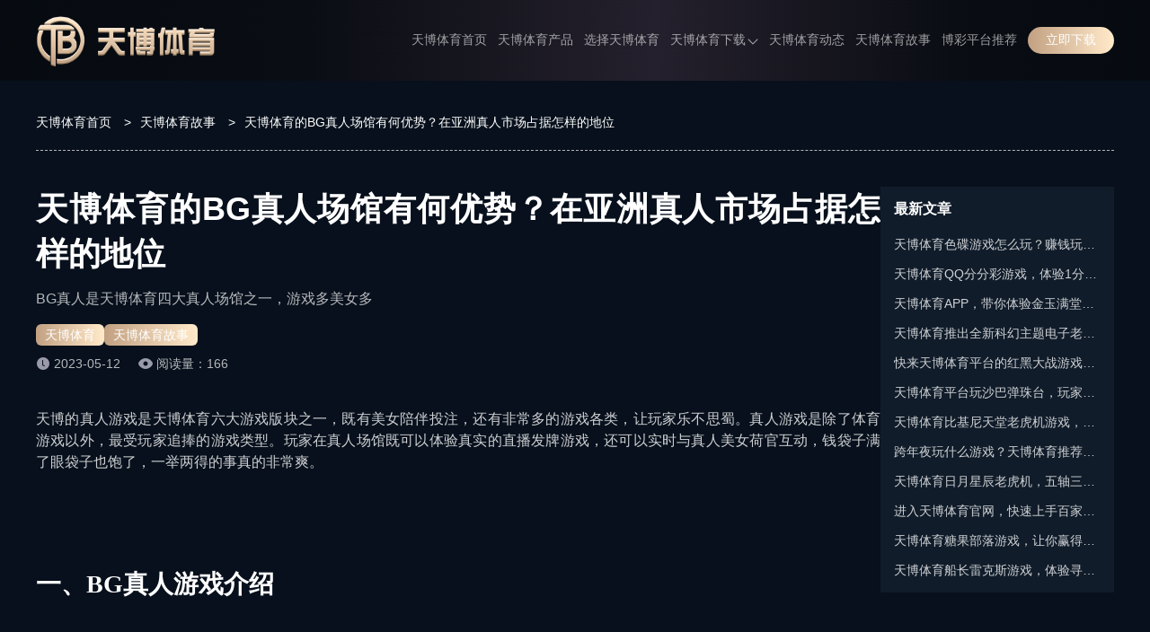

--- FILE ---
content_type: text/html; charset=utf-8
request_url: https://tianbo-web.com/gushi2098.html
body_size: 6744
content:
<!doctype html><html lang="zh-CN" prefix="og: https://ogp.me/ns#"><head><meta charset="utf-8"><meta http-equiv="Expires" content="0"><meta http-equiv="Cache-Control" content="no-cache"><meta http-equiv="windows-Target" content="_top"><meta name="theme-color" content="#00000080"><meta name="viewport" content="width=device-width,initial-scale=1,minimum-scale=1,maximum-scale=5"><meta name="google-site-verification" content="M4O1ZVgtE60o3HRJxguTkw5diEWt5BDhVmkwgKscBBQ"><meta name="msvalidate.01" content="57890D97D73F5073F55CD71994B5542E"><meta name="robots" content="index, follow, max-video-preview:-1, max-image-preview:large, max-snippet:-1"><title>天博体育的BG真人场馆有何优势？在亚洲真人市场占据怎样的地位</title><meta content="天博体育平台的BG真人场馆还有非常多的特色游戏，既可以电脑端游戏，还可以下载安博体育APP，在手机端进行投注娱乐。欢迎各位玩家前往天博体育官网或天博APP。" name="description"><meta content="天博,天博体育,BG真人,真人游戏,天博官网,天博APP" name="keywords"><meta name="copyright" content="天博体育官方网站"><link rel="icon" type="image/png" sizes="16x16" href="https://tianbo-web.com/static/images/tianbo/favicon.ico"><link rel="icon" type="image/png" sizes="32x32" href="https://tianbo-web.com/static/images/tianbo/favicon.ico"><link rel="icon" type="image/png" sizes="48x48" href="https://tianbo-web.com/static/images/tianbo/favicon.ico"><link rel="shortcut icon" type="image/x-icon" href="https://tianbo-web.com/static/images/tianbo/favicon.ico"><link rel="apple-touch-icon" sizes="180x180" href="https://tianbo-web.com/static/images/tianbo/favicon.ico?v=1765900139794"><link rel="mask-icon" href="https://tianbo-web.com/static/images/tianbo/favicon.ico?v=1765900139794"><link rel="canonical" href="https://tianbo-web.com/gushi2098.html"><link rel="alternate" hreflang="x-default" href="https://tianbo-web.com/gushi2098.html"><link rel="alternate" hreflang="zh-CN" href="https://tianbo-web.com/gushi2098.html"><meta property="og:type" content="article"><meta property="og:locale" content="zh-CN"><meta property="og:url" content="https://tianbo-web.com/gushi2098.html"><meta property="og:site_name" content="天博体育官方网站"><meta property="og:title" content="天博体育的BG真人场馆有何优势？在亚洲真人市场占据怎样的地位"><meta property="og:description" content="天博体育平台的BG真人场馆还有非常多的特色游戏，既可以电脑端游戏，还可以下载安博体育APP，在手机端进行投注娱乐。欢迎各位玩家前往天博体育官网或天博APP。"><meta property="og:image" content="https://tianbo-web.com/static/images/tianbo/site/site-figure.png?v=1765900139794"><meta property="og:updated_time" content="2023-05-12T13:50:31+00:00"><meta name="twitter:card" content="summary_large_image"><meta name="twitter:creator" content="@tgk-tianbo-sports"><meta name="twitter:site" content="https://tianbo-web.com/@tgk-tianbo-sports"><meta name="twitter:description" content="天博体育平台的BG真人场馆还有非常多的特色游戏，既可以电脑端游戏，还可以下载安博体育APP，在手机端进行投注娱乐。欢迎各位玩家前往天博体育官网或天博APP。"><meta name="twitter:title" content="天博体育的BG真人场馆有何优势？在亚洲真人市场占据怎样的地位"><meta name="twitter:image" content="https://tianbo-web.com/static/images/tianbo/site/site-figure.png?v=1765900139794"><meta property="article:published_time" content="2023-05-12T13:50:27+00:00"><meta property="article:modified_time" content="2023-05-12T13:50:31+00:00"><meta property="article:author" content="天博体育官方网站"><link rel="stylesheet" id="theme-css" href="https://tianbo-web.com/static/css/tianbo/themes.css?v=1765900139794" type="text/css"><link rel="stylesheet" id="rest-css" href="https://tianbo-web.com/static/css/rest.css?v=1765900139794" type="text/css"><link rel="stylesheet" id="common-css" href="https://tianbo-web.com/static/css/common.css?v=1765900139794" type="text/css"><script type="application/ld+json">{"@context":"https://schema.org","@graph":[{"@type":"Organization","@id":"https://tianbo-web.com/#organization","url":"https://tianbo-web.com","name":"天博体育","alternateName":["TIANBO SPORTS","天博"],"description":"天博体育(TIANBO SPORTS)成立于2022年，是全球领先的在线数字化综合娱乐平台。致力于把游戏带给每个人、每个家庭、每个组织，构建丰富多彩的娱乐世界。天博全方面包含体育、百家乐、电竞、真人、棋牌、彩票等热门游戏，平台玩法多，存款提款快，支持提前兑现下车，更有全球顶级赛事官方赞助合作。","logo":"https://tianbo-web.com/static/images/tianbo/logo.png","contactPoint":{"@type":"ContactPoint","contactType":"在线客服","email":"tgk-tianbo-sports@gmail.com"},"sameAs":[]},{"@type":"WebSite","@id":"https://tianbo-web.com/#website","url":"https://tianbo-web.com","name":"天博体育官方网站","description":"天博体育(TIANBO SPORTS)成立于2022年，是全球领先的在线数字化综合娱乐平台。致力于把游戏带给每个人、每个家庭、每个组织，构建丰富多彩的娱乐世界。天博全方面包含体育、百家乐、电竞、真人、棋牌、彩票等热门游戏，平台玩法多，存款提款快，支持提前兑现下车，更有全球顶级赛事官方赞助合作。","alternateName":["天博体育","TIANBO SPORTS","天博"],"publisher":{"@id":"https://tianbo-web.com/#organization"},"inLanguage":"zh-CN"},{"@type":"WebPage","@id":"https://tianbo-web.com/gushi2098.html#webpage","url":"https://tianbo-web.com/gushi2098.html","name":"天博体育的BG真人场馆有何优势？在亚洲真人市场占据怎样的地位","description":"BG真人是天博体育四大真人场馆之一，游戏多美女多","datePublished":"2023-05-12T13:50:27+00:00","dateModified":"2023-05-12T13:50:31+00:00","about":{"@id":"https://tianbo-web.com/#organization"},"isPartOf":{"@id":"https://tianbo-web.com/#website"},"inLanguage":"zh-CN"},{"@type":"BreadcrumbList","name":"面包屑","itemListElement":[{"@type":"ListItem","position":1,"name":"天博体育首页","item":"https://tianbo-web.com"},{"@type":"ListItem","position":2,"name":"天博体育故事","item":"https://tianbo-web.com/gushi"},{"@type":"ListItem","position":3,"name":"天博体育的BG真人场馆有何优势？在亚洲真人市场占据怎样的地位","item":"https://tianbo-web.com/gushi2098.html"}]},{"@type":"Article","name":"天博体育的BG真人场馆有何优势？在亚洲真人市场占据怎样的地位","headline":"天博体育的BG真人场馆有何优势？在亚洲真人市场占据怎样的地位","description":"天博体育平台的BG真人场馆还有非常多的特色游戏，既可以电脑端游戏，还可以下载安博体育APP，在手机端进行投注娱乐。欢迎各位玩家前往天博体育官网或天博APP。","image":["https://tianbo-web.com/static/images/tianbo/introduce/platform.png"],"datePublished":"2023-05-12T13:50:27+00:00","dateModified":"2023-05-12T13:50:31+00:00","author":{"@type":"Organization","@id":"https://tianbo-web.com/#organization"},"publisher":{"@type":"Organization","@id":"https://tianbo-web.com/#organization"},"inLanguage":"zh-CN"}]}</script><link rel="stylesheet" href="https://tianbo-web.com/static/css/post-page.css?v=1765900139794"><link rel="stylesheet" href="https://tianbo-web.com/static/css/article.css?v=1765900139794"></head><body><header class="page-header" id="header"><div class="header-container"><div class="header-wrapper"><div class="header-logo"><a href="https://tianbo-web.com"><img src="https://tianbo-web.com/static/images/tianbo/logo.png" alt="天博体育" title="天博体育"></a></div><nav class="page-nav" id="nav"><ul class="nav-list"><li class="nav-item nav-link"><a href="https://tianbo-web.com#site" data-target="site">天博体育首页</a></li><li class="nav-item nav-link"><a href="https://tianbo-web.com#products" data-target="products">天博体育产品</a></li><li class="nav-item nav-link"><a href="https://tianbo-web.com#introduce" data-target="introduce">选择天博体育</a></li><li class="nav-item"><span class="has-sub-menu">天博体育下载<div class="sub-menu-icon"><i class="sub-menu-icon-arrow"></i></div></span><div class="sub-menu-wrapper"><ul class="sub-menu"><li><a title="天博全站APP下载" href="https://tianbo-web.com/download/full">天博全站APP下载</a></li><li><a title="天博体育APP下载" href="https://tianbo-web.com/download/sport">天博体育APP下载</a></li></ul></div></li><li class="nav-item nav-link"><a href="https://tianbo-web.com#dynamic" data-target="dynamic">天博体育动态</a></li><li class="nav-item"><a class="" href="https://tianbo-web.com/gushi" rel="" target="_self">天博体育故事</a></li><li class="nav-item"><a class="" href="https://worldcup2026.bet/" rel="" target="_self">博彩平台推荐</a></li></ul></nav><span data-tgk="https://www.99q7f1.vip:9077/?i_code=52169450" class="header-download-btn link-btn">立即下载 </span><i class="header-mobile-menu-icon header-mobile-menu-close"><svg class="header-mobile-menu-show-icon" style="width:1em;height:1em;fill:currentColor" viewBox="0 0 1024 1024" version="1.1" xmlns="http://www.w3.org/2000/svg"><path d="M66.488889 211.781818h891.022222c28.198788 0 50.980202-22.238384 50.980202-49.648485 0-27.397172-22.768485-49.648485-50.980202-49.648485H66.488889C38.341818 112.484848 15.508687 134.723232 15.508687 162.133333s22.833131 49.648485 50.980202 49.648485z m891.009293 248.242424H66.488889C38.277172 460.024242 15.508687 482.262626 15.508687 509.672727s22.768485 49.648485 50.980202 49.648485h891.022222c28.198788 0 50.980202-22.238384 50.980202-49.648485-0.012929-27.410101-22.923636-49.648485-50.993131-49.648485z m0 351.63798H66.488889c-28.134141 0-50.980202 22.238384-50.980202 49.648485s22.833131 49.648485 50.980202 49.648485h891.022222c28.198788 0 50.980202-22.238384 50.980202-49.648485-0.012929-27.397172-22.781414-49.648485-50.993131-49.648485z m0 0"></path></svg> <svg class="header-mobile-menu-close-icon" style="width:1em;height:1em;fill:currentColor" viewBox="0 0 1024 1024" version="1.1" xmlns="http://www.w3.org/2000/svg"><path d="M589.704 501.674L998.27 93.107c20.652-20.653 20.652-54.556 0-75.209l-2.237-2.237c-20.652-20.652-54.556-20.652-75.208 0L512.258 424.745 103.691 15.489c-20.652-20.652-54.556-20.652-75.208 0l-2.238 2.237c-21.168 20.652-21.168 54.556 0 75.208l408.568 408.74L26.245 910.24c-20.652 20.652-20.652 54.556 0 75.208l2.238 2.238c20.652 20.652 54.556 20.652 75.208 0l408.567-408.568 408.568 408.568c20.652 20.652 54.556 20.652 75.208 0l2.237-2.238c20.652-20.652 20.652-54.556 0-75.208L589.704 501.674z"></path></svg></i></div></div><div class="header-cover"></div><div class="header-cover-click"></div></header><main class="page-main"><div class="breadcrumb-container"><ol><li><a href="https://tianbo-web.com">天博体育首页</a> <span class="breadcrumb-separator">></span></li><li><a href="https://tianbo-web.com/gushi">天博体育故事</a> <span class="breadcrumb-separator">></span></li><li><span>天博体育的BG真人场馆有何优势？在亚洲真人市场占据怎样的地位</span></li></ol></div><div class="article-container-wrapper"><div class="article-main-container"><article class="article-container"><h1 class="article-title">天博体育的BG真人场馆有何优势？在亚洲真人市场占据怎样的地位</h1><strong class="article-desc">BG真人是天博体育四大真人场馆之一，游戏多美女多</strong><nav class="article-category"><div><a href="https://tianbo-web.com">天博体育</a></div><div><a href="https://tianbo-web.com/gushi">天博体育故事</a></div></nav><div class="article-info"><div class="article-update-time">2023-05-12</div><span class="article-read-count">阅读量：166</span></div><div class="article-content"><p style="text-align:justify"><span style="font-size:16px">天博的真人游戏是天博体育六大游戏版块之一，既有美女陪伴投注，还有非常多的游戏各类，让玩家乐不思蜀。真人游戏是除了体育游戏以外，最受玩家追捧的游戏类型。玩家在真人场馆既可以体验真实的直播发牌游戏，还可以实时与真人美女荷官互动，钱袋子满了眼袋子也饱了，一举两得的事真的非常爽。</span></p><p style="text-align:justify"></p><p style="text-align:justify"></p><h2 style="text-align:justify"><span style="font-size:16px">一、BG真人游戏介绍</span></h2><p style="text-align:justify"></p><p style="text-align:justify"><span style="font-size:16px"><a href="https://tianbo-web.com/" target="">天博体育</a>的真人游戏由4个真人视讯场馆组成，天博真人、AG真人、eBET真人、大游真人。今天将为大家详细介绍平台的大游真人场馆，也叫BG真人场馆。BG 真人视讯是亚洲最具潜力的真人视讯品牌，提供百家乐、极速百家乐、共咪百家乐、多彩百家乐、龙虎、骰宝、轮盘、牛牛、炸金花等多样真人视讯游戏。</span></p><p style="text-align:justify"></p><h3 style="text-align:justify"><span style="font-size:16px">百家乐游戏</span></h3><p style="text-align:justify"></p><p style="text-align:justify"><span style="font-size:16px">天博体育的真人合作伙伴BG真人的百家乐游戏包括经典百家乐游戏与特色百家乐游戏，百家乐是场馆必备的游戏，玩家可自主选择庄、闲、和三种基础的投注玩法，搭配基本的闲对、庄对，以及特色的咪牌等玩法，玩家可以依照直觉或是牌路决定要不要投注。传统百家乐游戏可以切换免佣百家乐。</span></p><p style="text-align:justify"></p><p style="text-align:justify"></p><h3 style="text-align:justify"><span style="font-size:16px">特色游戏</span></h3><p style="text-align:justify"></p><p style="text-align:justify"><span style="font-size:16px">天博体育的真人合作伙伴BG真人的特色游戏包括龙虎、骰宝、轮盘、牛牛、炸金花等游戏，游戏多样乐趣多多，玩家可自主选择不同的游戏进行投注。如轮盘游戏，是投注轮盘中的0-36号，共有37个格子，下注结束后，荷官向一个方向转动轮盘，把球反方向抛至轮盘外侧，让滚球在轮盘内转动后慢慢停下，球落在其中一个细沟内，对应的数字就是该局结果；龙虎游戏玩法主要是龙、虎各发一张牌，然后比大小、不比花色，点数都是牌面上的点数，最小为A，最大为K，玩法非常简单。</span></p><p style="text-align:justify"></p><p style="text-align:justify"></p><h2 style="text-align:justify"><span style="font-size:16px">二、BG真人设备API接口</span></h2><p style="text-align:justify"></p><p style="text-align:justify"><span style="font-size:16px"><a href="https://tianbo-web.com/" target="">天博体育</a>的真人合作伙伴BG真人全面支持移动端投注娱乐，支持PC、H5、APP，以及Android SDK、IOS SDK，适用于各式桌面型电脑及移动装置。灵活专业的API 整合技术，多样的前端对接方式。介面简洁易操作，跨平台、免下载，随时随地都好玩！</span></p><p style="text-align:justify"></p><p style="text-align:justify"></p><p style="text-align:justify"></p><h2 style="text-align:justify"><span style="font-size:16px">三、简洁大方的页面设计</span></h2><p style="text-align:justify"></p><p style="text-align:justify"><span style="font-size:16px">天博体育的真人合作伙伴BG真人的线上画面非常简洁，让人看着非常舒服，大厅页面左上角显示实时余额，玩家可以自主挑选自己想玩的游戏，之后选择对应牌桌下注。投注结束后回到大厅页面，在余额下方可查看投注历史记录，可以看到投注的注单以及盈利金额，红色就是盈利，绿色就是亏损，各个版块的内容标示得非常清楚，简洁大方，一目了然。</span></p><p style="text-align:justify"></p><p style="text-align:justify"></p><p style="text-align:justify"><span style="font-size:16px">天博体育平台的BG真人场馆还有非常多的特色游戏，既可以电脑端游戏，还可以下载安博体育APP，在手机端进行投注娱乐。欢迎各位玩家前往<a href="https://tianbo-web.com/" target="">天博体育官网</a>或<a href="https://tianbo-web.com/" target="">天博APP</a>，一起体验BG真人的游戏特色。BG真人操作简单游戏多样，深受玩家喜爱，非常推荐大家到天博体育平台投注BG百家乐游戏。</span></p><p style="text-align:justify"></p></div><nav class="article-tags"></nav></article><aside class="atricle-relates-read"><div class="section-title-wrapper"><h2 class="section-title">相关阅读</h2><div class="section-split"></div><div class="section-subtitle"></div><div class="section-describe"></div></div><div class="relates-list post-list-trigger"><div class="post-item-container"><div class="post-item-content"><h3 class="post-title"><a href="https://tianbo-web.com/gushi2052.html" class="post-title-link">天博体育的彩票游戏怎么玩？有哪些热门彩票游戏？</a></h3><p class="post-description post-description-3">大乐透、威力彩、今彩539、六合彩、时时彩，是最受玩家欢迎的彩票游戏</p><div class="post-meta"><div class="post-meta-right"></div><div class="post-meta-left"><span class="post-meta-time"><i data-bg="https://tianbo-web.com/static/images/tianbo/icon_time.png" class="icon-time"></i></span> <span class="post-meta-views"><i data-bg="https://tianbo-web.com/static/images/tianbo/articleReadEyes.png" class="icon-eye"></i>926</span></div></div></div><div class="post-item-image no-cover"></div></div><div class="post-item-container"><div class="post-item-content"><h3 class="post-title"><a href="https://tianbo-web.com/gushi1996.html" class="post-title-link">天博体育的捕鱼游戏有多好玩？跟着技巧走提高中奖胜率</a></h3><p class="post-description post-description-3">天博同时运营天博捕鱼、博雅捕鱼、AG捕鱼三大场馆</p><div class="post-meta"><div class="post-meta-right"></div><div class="post-meta-left"><span class="post-meta-time"><i data-bg="https://tianbo-web.com/static/images/tianbo/icon_time.png" class="icon-time"></i></span> <span class="post-meta-views"><i data-bg="https://tianbo-web.com/static/images/tianbo/articleReadEyes.png" class="icon-eye"></i>77</span></div></div></div><div class="post-item-image no-cover"></div></div><div class="post-item-container"><div class="post-item-content"><h3 class="post-title"><a href="https://tianbo-web.com/gushi1951.html" class="post-title-link">天博体育哪款电子游戏最容易爆奖呢？猜中有惊喜~</a></h3><p class="post-description post-description-3">天博同时运营天博电子、PM电子、PG电子、PP电子、MG电子、PT电子</p><div class="post-meta"><div class="post-meta-right"></div><div class="post-meta-left"><span class="post-meta-time"><i data-bg="https://tianbo-web.com/static/images/tianbo/icon_time.png" class="icon-time"></i></span> <span class="post-meta-views"><i data-bg="https://tianbo-web.com/static/images/tianbo/articleReadEyes.png" class="icon-eye"></i>727</span></div></div></div><div class="post-item-image no-cover"></div></div><div class="post-item-container"><div class="post-item-content"><h3 class="post-title"><a href="https://tianbo-web.com/gushi1869.html" class="post-title-link">天博体育六大棋牌场馆，哪个场馆更受玩家欢迎？</a></h3><p class="post-description post-description-3">天博棋牌、云游棋牌、高登棋牌、IM棋牌、乐宝棋牌、博雅棋牌</p><div class="post-meta"><div class="post-meta-right"></div><div class="post-meta-left"><span class="post-meta-time"><i data-bg="https://tianbo-web.com/static/images/tianbo/icon_time.png" class="icon-time"></i></span> <span class="post-meta-views"><i data-bg="https://tianbo-web.com/static/images/tianbo/articleReadEyes.png" class="icon-eye"></i>516</span></div></div></div><div class="post-item-image no-cover"></div></div><div class="post-item-container"><div class="post-item-content"><h3 class="post-title"><a href="https://tianbo-web.com/gushi1845.html" class="post-title-link">天博体育电竞场馆为玩家提供哪些电竞游戏产品？</a></h3><p class="post-description post-description-3">天博体育同时运营天博电竞、IM电竞、泛亚电竞三大场馆</p><div class="post-meta"><div class="post-meta-right"></div><div class="post-meta-left"><span class="post-meta-time"><i data-bg="https://tianbo-web.com/static/images/tianbo/icon_time.png" class="icon-time"></i></span> <span class="post-meta-views"><i data-bg="https://tianbo-web.com/static/images/tianbo/articleReadEyes.png" class="icon-eye"></i>9</span></div></div></div><div class="post-item-image no-cover"></div></div><div class="post-item-container"><div class="post-item-content"><h3 class="post-title"><a href="https://tianbo-web.com/gushi1782.html" class="post-title-link">到天博体育观看直播体育赛事，最新赛事随心看</a></h3><p class="post-description post-description-3">运营天博体育、IM体育、FB体育三大体育场馆</p><div class="post-meta"><div class="post-meta-right"></div><div class="post-meta-left"><span class="post-meta-time"><i data-bg="https://tianbo-web.com/static/images/tianbo/icon_time.png" class="icon-time"></i></span> <span class="post-meta-views"><i data-bg="https://tianbo-web.com/static/images/tianbo/articleReadEyes.png" class="icon-eye"></i>910</span></div></div></div><div class="post-item-image no-cover"></div></div></div></aside></div><aside class="post-content-aside article-container-aside"><div class="post-content-aside-wrapper"><h2 class="post-content-aside-title">最新文章</h2><ul class="post-content-aside-list"><h3 class="post-content-aside-item"><a href="https://tianbo-web.com/gushi/45196.html">天博体育色碟游戏怎么玩？赚钱玩法快速掌握</a></h3><h3 class="post-content-aside-item"><a href="https://tianbo-web.com/gushi/45055.html">天博体育QQ分分彩游戏，体验1分钟一局极速快感</a></h3><h3 class="post-content-aside-item"><a href="https://tianbo-web.com/gushi/44917.html">天博体育APP，带你体验金玉满堂的娱乐魅力</a></h3><h3 class="post-content-aside-item"><a href="https://tianbo-web.com/gushi/44734.html">天博体育推出全新科幻主题电子老虎机——宇宙现金游戏</a></h3><h3 class="post-content-aside-item"><a href="https://tianbo-web.com/gushi/44569.html">快来天博体育平台的红黑大战游戏，挑战你的运气</a></h3><h3 class="post-content-aside-item"><a href="https://tianbo-web.com/gushi/44416.html">天博体育平台玩沙巴弹珠台，玩家利用弹珠接触多个目标来获取分数</a></h3><h3 class="post-content-aside-item"><a href="https://tianbo-web.com/gushi/44260.html">天博体育比基尼天堂老虎机游戏，让你在游戏中大饱眼福</a></h3><h3 class="post-content-aside-item"><a href="https://tianbo-web.com/gushi/44112.html">跨年夜玩什么游戏？天博体育推荐五款PG电子游戏</a></h3><h3 class="post-content-aside-item"><a href="https://tianbo-web.com/gushi/43929.html">天博体育日月星辰老虎机，五轴三列经典布局，界面清晰直观</a></h3><h3 class="post-content-aside-item"><a href="https://tianbo-web.com/gushi/43763.html">进入天博体育官网，快速上手百家乐轻松赢钱</a></h3><h3 class="post-content-aside-item"><a href="https://tianbo-web.com/gushi/43604.html">天博体育糖果部落游戏，让你赢得甜蜜蜜</a></h3><h3 class="post-content-aside-item"><a href="https://tianbo-web.com/gushi/43446.html">天博体育船长雷克斯游戏，体验寻找宝藏的无限乐趣</a></h3></ul></div></aside></div></main><footer class="page-footer"><div class="footer-container"><div class="footer-info"><div class="footer-info-wrapper"><img class="footer-logo" src="https://tianbo-web.com/static/images/tianbo/logo.png" alt="天博体育" title="天博体育"><div class="footer-info-desc">天博体育(TIANBO SPORTS)成立于2022年，是全球领先的在线数字化综合娱乐平台。致力于把游戏带给每个人、每个家庭、每个组织，构建丰富多彩的娱乐世界。天博全方面包含体育、百家乐、电竞、真人、棋牌、彩票等热门游戏，平台玩法多，存款提款快，支持提前兑现下车，更有全球顶级赛事官方赞助合作。</div><nav class="footer-follow-nav-list"><div class="footer-follow-nav-item"><div class="img" data-bg="https://tianbo-web.com/static/images/follow/tiktok.png?v=1765900139794"></div></div><div class="footer-follow-nav-item"><div class="img" data-bg="https://tianbo-web.com/static/images/follow/twitter.png?v=1765900139794"></div></div><div class="footer-follow-nav-item"><div class="img" data-bg="https://tianbo-web.com/static/images/follow/instagram.png?v=1765900139794"></div></div><div class="footer-follow-nav-item"><div class="img" data-bg="https://tianbo-web.com/static/images/follow/youtube.png?v=1765900139794"></div></div><div class="footer-follow-nav-item"><div class="img" data-bg="https://tianbo-web.com/static/images/follow/facebook.png?v=1765900139794"></div></div><div class="footer-follow-nav-item"><div class="img" data-bg="https://tianbo-web.com/static/images/follow/pinterest.png?v=1765900139794"></div></div></nav></div></div><ul class="footer-navigation"><li class="footer-navigation-item"><p class="footer-navigation-title">快捷入口</p><ul class="footer-navigation-url-list"><li class="footer-navigation-url-item"><a href="https://tianbo-web.com/" target="_blank" rel="" title="天博体育官网">天博体育官网</a></li><li class="footer-navigation-url-item"><a href="https://tianbo-web.com/" target="_blank" rel="" title="天博APP下载">天博APP下载</a></li><li class="footer-navigation-url-item"><a href="https://tianbo-web.com/download/full" target="_blank" rel="" title="天博综合APP下载">天博综合APP下载</a></li><li class="footer-navigation-url-item"><a href="https://tianbo-web.com/download/sport" target="_blank" rel="" title="天博体育APP下载">天博体育APP下载</a></li></ul></li><li class="footer-navigation-item"><p class="footer-navigation-title">友情链接</p><ul class="footer-navigation-url-list"><li class="footer-navigation-url-item"><a href="https://kaiyunhk.com/" target="_blank" rel="" title="开云体育">开云体育</a></li><li class="footer-navigation-url-item"><a href="https://rozeldogue.com/" target="_blank" rel="" title="九游体育">九游体育</a></li><li class="footer-navigation-url-item"><a href="https://xk-sport.com/" target="_blank" rel="" title="星空体育">星空体育</a></li><li class="footer-navigation-url-item"><a href="https://milan-sports.com/" target="_blank" rel="" title="米兰体育">米兰体育</a></li><li class="footer-navigation-url-item"><a href="https://mk-football.com/" target="_blank" rel="" title="MK体育">MK体育</a></li><li class="footer-navigation-url-item"><a href="https://dxvip.bet/" target="_blank" rel="" title="德信娱乐">德信娱乐</a></li></ul></li></ul></div><div class="footer-copyright-wrapper"><nav class="footer-sitemap-list"><div class="footer-sitemap-item"><a href="https://tianbo-web.com/sitemap" class="footer-sitemap" target="_blank">网站地图</a></div><div class="footer-sitemap-item"><a href="https://tianbo-web.com/sitemap_index.xml" class="footer-sitemap" target="_blank">谷歌地图</a></div></nav><div class="footer-copyright-desc">Copyright ©2026 <a href="https://tianbo-web.com">天博体育</a> All Rights Reserved.</div></div></footer><script type="text/javascript" src="https://tianbo-web.com/static/js/jquery.min.js?v=1765900139794" id="jquery-js"></script><script type="text/javascript" src="https://tianbo-web.com/static/js/main.min.js?v=1765900139794" id="main.js"></script></body></html>

--- FILE ---
content_type: text/css; charset=UTF-8
request_url: https://tianbo-web.com/static/css/tianbo/themes.css?v=1765900139794
body_size: 1014
content:
:root {
  /*  ui颜色规范 */
  /*   主题色 */
  --primary-color: #c4a27b;
  --body-bg-color: #07101c;
  --border-color: rgba(255, 255, 255, 0.1);
  --text-color: #fff;
  --button-bg: linear-gradient(269.7deg, #ffe9c9 1.42%, #c2a182 99.5%);
  --button-color: #fff;
  --button-bg-hover: linear-gradient(269.7deg, #f5d5a5 1.42%, #af835a 99.5%);
  --title-split-line: rgba(255, 255, 255, 0.12);
  --title-split-bg: #c4a27b;
  --title-color: #fff;
  --desc-color: rgba(255, 255, 255, 0.8);

  /*  header */
  --header-gradient: linear-gradient(
    90deg,
    rgba(7, 8, 10, 0.6),
    rgba(13, 11, 14, 0.6) 25.99%,
    rgba(57, 43, 56, 0.6) 57%,
    rgba(12, 10, 13, 0.6) 84.4%,
    rgba(7, 8, 10, 0.6)
  );
  --header-sub-menu-gradient: #131823;

  --header-item-right: 12px;
  --h5-header-gradient: #00000080;
  --header-text-color: rgba(255, 255, 255, 0.6);
  --header-text-hover-color: #c4a27b;

  /* footer */
  --footer-bg-color: #151b2b;
  --footer-desc: var(--desc-color);
  --footer-link: var(--desc-color);
  --footer-border-color: var(--border-color);

  /*  banner */
  --banner-title-gradient: #c4a27b;
  /*  */
  /*  导航 */
  --nav-background: rgba(48, 52, 66, 0.95);
  --nav-box-shadow: 0 20px 40px rgba(24, 25, 86, 0.2);
  --nav-contact-item-line: linear-gradient(357.25deg, #af835a 2.17%, #f5d5a5 97.64%);
  --nav-contact-bg: rgba(0, 0, 0, 0.12);
  --nav-contact-border: 1px solid rgba(255, 255, 255, 0.24);
  /*  奖池 */
  --jackpot-border-color: var(--border-color);
  --jackpot-thead: #353e47;
  --jackpot-even: #273240;
  --jackpot-odd: #1f2833;
  --tfoot-color: #fff;

  /*  体育产品表格 */
  --panel-opacity-gradient: linear-gradient(
    180deg,
    rgba(75, 75, 75, 0.95),
    rgba(36, 38, 36, 0.95) 40.15%,
    rgba(55, 57, 58, 0.95)
  );

  /* 滚动条颜色 */
  --scrollbar-color: rgba(255, 255, 255, 0.2);
  /* 滚动条thumb颜色 */
  --scrollbar-thumb-color: #c4a27b;
  /* 滚动条thumb-hover颜色 */
  --scrollbar-thumb-hover-color: #a57845;

  /* 产品 */
  --products-bg-color: #101c2a;
  /* 为什么选择 */
  --choose-bg-color: #07101c;
  --choose-desc-color: var(--desc-color);

  /*  预览 */
  --preview-bg-color: #101c2a;

  /*  常见问题 */
  --question-bg-color: #07101c;
  --question-round-color: #c4a27b;
  --question-desc-color: var(--desc-color);

  /*  用户反馈 */
  --feedback-bg-color: #101c2a;
  --feedback-desc-color: var(--desc-color);

  /*  玩法介绍 */
  --playMethods-bg-color: #07101c;
  --playMethods-content-bg-color: #101c2a;
  --playMethods-project-bg-color: #1a2838;
  --playMethods-project-row-color: #c4a27b;
  --playMethods-h5-project-bg-color: rgba(16, 28, 42, 0.6);

  /*  动态 */
  --dynamic-bg-color: #101c2a;
  --dynamic-desc-color: var(--desc-color);
  --dynamic-panel-gradient: #07101c;

  /*  story */
  --story-bg-color: #07101c;
  --story-module-bg-color-hover: #101c2a;
  /* --story-item-title-bg:
    linear-gradient(180deg, rgba(31, 40, 51, 0.1) 1.61%, #1f2833 80.09%),
    linear-gradient(180deg, rgba(130, 116, 103, 0) 0%, #827467 80.09%); */

  /* sitemap page bg  */
  --sitemap-module-bg-color: #101c2a;

  /*  story list page */
  --story-page-bg-color: none;
  --story-page-module-bg-color: #101c2a;

  /*  download */
  --download-scan-text-color: none;

  /*  H5 */
  /* 通用module  */
  --h5-footer-copyright-bg-color: #20283b;
  /* footer nav item color  */
  /* --h5-footer-nav-item-color: var(--desc-color); */
  /* footer nav item bg   */
  --h5-footer-nav-item-bg-color: #20283b;

  /* 图标 */
  --service1: url('/static/images/tianbo/service1.png');
  --banner_1: url('/static/images/tianbo/site/banner_1.jpg');
  --tips: url('/static/images/tianbo/site/tips.png');

  --group: url('/static/images/tianbo/post-bg.png');

  --icon_expand: url('/static/images/tianbo/icon_expand.png');
  --icon_putaway: url('/static/images/tianbo/icon_putaway.png');

  --tab_01_nor: url('/static/images/tianbo/tutorial/tab_01_nor.png');
  --tab_01_sel: url('/static/images/tianbo/tutorial/tab_01_sel.png');
  --tab_02_nor: url('/static/images/tianbo/tutorial/tab_02_nor.png');
  --tab_02_sel: url('/static/images/tianbo/tutorial/tab_02_sel.png');
  --tab_03_nor: url('/static/images/tianbo/tutorial/tab_03_nor.png');
  --tab_03_sel: url('/static/images/tianbo/tutorial/tab_03_sel.png');
  --tab_04_nor: url('/static/images/tianbo/tutorial/tab_04_nor.png');
  --tab_04_sel: url('/static/images/tianbo/tutorial/tab_04_sel.png');
  --tab_05_nor: url('/static/images/tianbo/tutorial/tab_05_nor.png');
  --tab_05_sel: url('/static/images/tianbo/tutorial/tab_05_sel.png');

  --icon_time: url('/static/images/tianbo/icon_time.png');
  --article_read_eyes: url('/static/images/tianbo/articleReadEyes.png');

  --official_bg: url('/static/images/tianbo/download/official_bg.png');
  --arrow: url('/static/images/tianbo/download/arrow.png');
  --ios_icon: url('/static/images/tianbo/download/ios.png');
  --log_corner: url('/static/images/tianbo/download/log_corner.png');
}
